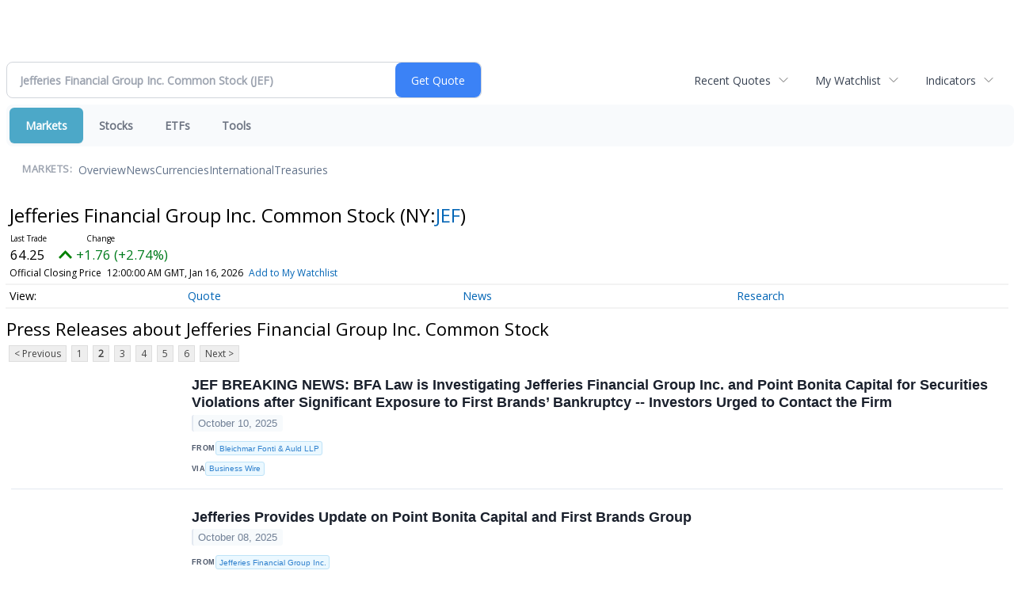

--- FILE ---
content_type: text/html; charset=UTF-8
request_url: https://finance.minyanville.com/minyanville/quote/news?CurrentPage=1&ChannelType=PRESSRELEASES&Symbol=NY%3AJEF
body_size: 59964
content:
<!doctype html>

 <head>
  <title>Daily Penny Alerts - Latest News about Jefferies Financial Group Inc. Common Stock (NYSE:JEF) | Jefferies Financial Group Inc. Common Stock (NYSE:JEF) News</title>
  <style>
   .cropped-image {
    width: 600px;
    height: 70px;
    background-position: center center;
    background-image: url(https://uspto.report/TM/77912671/mark);
    background-repeat: no-repeat;
   }
  </style>
 <meta name="viewport" content="width=device-width, initial-scale=1">
<meta name="description" content="View the latest news & press releases about Jefferies Financial Group Inc. Common Stock (NYSE:JEF)">
<meta name="robots" content="max-image-preview:large"><link rel="preconnect" href="https://fonts.googleapis.com">
<meta name="twitter:card" content="summary_large_image">
<meta name="twitter:title" content="Latest News about Jefferies Financial Group Inc. Common Stock (NYSE:JEF) | Jefferies Financial Group Inc. Common Stock (NYSE:JEF) News">
<meta name="twitter:description" content="View the latest news & press releases about Jefferies Financial Group Inc. Common Stock (NYSE:JEF)">
<meta name="twitter:image" content=""></head>
 <body>
  <div class = "cropped-image"></div>
  <div><!--FINANCIALCONTENT GOES HERE--></div>
 </body>

<div class="invc">
<link href="https://fonts.googleapis.com/css2?family=Open+Sans&display=swap" rel="stylesheet">


  <script src="//js.financialcontent.com/FCON/FCON.js" type="text/javascript"></script>
  <script type="text/javascript">
   FCON.initialize('//js.financialcontent.com/',true,'finance.minyanville.com','minyanville','');
  </script>
  
 <script type="text/javascript" id="dianomi_context_script" src="https://www.dianomi.com/js/contextfeed.js"></script>

<link rel="stylesheet" href="https://finance.minyanville.com/privatelabel/privatelabel1.css">
 <script type="text/javascript">
  document.FCON.setAutoReload(600);
 </script>

 <div class="nav">
  <link rel="stylesheet" href="https://finance.minyanville.com/widget/privatelabel/nav/investingnav2020.css"><div class="investing-nav-2020">
 <div class="investing-nav-2020-getquote">
  <div class="investing-nav-2020-getquote-widget" id="investingnav_tickerbox"></div>
 </div>
 <div class="investing-nav-2020-hotlinks">
  <div class="investing-nav-2020-hotlink">
   <a class="drop" hoverMenu="_next" href="https://finance.minyanville.com/minyanville/user/recentquotes">Recent Quotes</a>
   <div class="drop_items" style="display:none">
    <div class="morelink clearfix"><a href="https://finance.minyanville.com/minyanville/user/recentquotes">View Full List</a></div>
   </div>
  </div>
  <div class="investing-nav-2020-hotlink">
   <a class="drop" hoverMenu="_next" href="https://finance.minyanville.com/minyanville/user/watchlist">My Watchlist</a>
   <div class="drop_items" style="display:none">
    <div class="morelink clearfix"><a href="https://finance.minyanville.com/minyanville/user/watchlist">Create Watchlist</a></div>
   </div>
  </div>
  <div class="investing-nav-2020-hotlink">
   <a class="drop" hoverMenu="_next">Indicators</a>
   <div class="drop_items" style="display:none">
    <div class="clearfix"><a href="https://finance.minyanville.com/minyanville/quote?Symbol=DJI%3ADJI">DJI</a></div>
    <div class="clearfix"><a href="https://finance.minyanville.com/minyanville/quote?Symbol=NQ%3ACOMP">Nasdaq Composite</a></div>
    <div class="clearfix"><a href="https://finance.minyanville.com/minyanville/quote?Symbol=CBOE%3ASPX">SPX</a></div>
    <div class="clearfix"><a href="https://finance.minyanville.com/minyanville/quote?Symbol=CY%3AGOLD">Gold</a></div>
    <div class="clearfix"><a href="https://finance.minyanville.com/minyanville/quote?Symbol=CY%3AOIL">Crude Oil</a></div>
   </div>
  </div>
 </div>
 <div class="investing-nav-2020-menu">
  <div class="investing-nav-2020-menu-item active" hoverable="true"><a href="https://finance.minyanville.com/minyanville/markets">Markets</a></div>
  <div class="investing-nav-2020-menu-item " hoverable="true"><a href="https://finance.minyanville.com/minyanville/stocks">Stocks</a></div>
  <div class="investing-nav-2020-menu-item " hoverable="true"><a href="https://finance.minyanville.com/minyanville/funds">ETFs</a></div>
  <div class="investing-nav-2020-menu-item " hoverable="true"><a href="https://finance.minyanville.com/minyanville/user/login">Tools</a></div>
  <div class="investing-nav-2020-menu-final-item"></div>
 </div>
 <div class="investing-nav-2020-items">
  <div class="nav-level-indicator">Markets:</div>
  <div class="investing-nav-2020-items-item ">
   <a href="https://finance.minyanville.com/minyanville/markets">Overview</a>
  </div>
  <div class="investing-nav-2020-items-item ">
   <a href="https://finance.minyanville.com/minyanville/markets/news">News</a>
  </div>
  <div class="investing-nav-2020-items-item ">
   <a href="https://finance.minyanville.com/minyanville/currencies">Currencies</a>
  </div>
  <div class="investing-nav-2020-items-item ">
   <a href="https://finance.minyanville.com/minyanville/markets/international">International</a>
  </div>
  <div class="investing-nav-2020-items-item ">
   <a href="https://finance.minyanville.com/minyanville/markets/treasury">Treasuries</a>
  </div>
  <div class="investing-nav-2020-items-final-item"></div>
 </div>
</div>
<script type="text/javascript">
 document.FCON.loadLibraryImmediately('Hover');
 document.FCON.loadLibraryImmediately('QuoteAPI');
 document.FCON.loadLibraryImmediatelyCallback('TickerBox2020',
  function () {
   var opts = {};
   opts = {"defaultCaption":"Jefferies Financial Group Inc. Common Stock (JEF)"};
   document.FCON.TickerBox2020.create(document.getElementById("investingnav_tickerbox"), opts);
  }
 );
</script>


 </div>

 <div class="fc-page fc-page-quote-news">
<link rel="stylesheet" href="https://finance.minyanville.com/widget/privatelabel/nav/quotenav2020.css"><div class="quote-nav-2020">
 <h1>
  Jefferies Financial Group Inc. Common Stock
  <span class="quote-nav-2020-symbol">
   (NY:<a title="Quote for Jefferies Financial Group Inc. Common Stock" href="https://finance.minyanville.com/minyanville/quote?Symbol=NY%3AJEF">JEF</a>)
  </span>
 </h1>
 <div class="quote-nav-2020-price-box">
  <span class="quote-nav-2020-price">64.25</span>
  <span class="quote-nav-2020-change">
   <span class="change arrow arrow_up positive change_positive">
    +1.76 
    (+2.82%)
   </span>
  </span>
  <div class="quote-nav-2020-breakpoint"></div>
  <span class="quote-nav-2020-delay">Official Closing Price</span>
  <span class="quote-nav-2020-date">Updated:  7:00 PM EST, Jan 15, 2026</span>
  <span class="quote-nav-2020-add-watchlist"><a href="https://finance.minyanville.com/minyanville/user/watchlist" onclick="myWatchlist.addSymbol('NY:JEF');">Add to My Watchlist</a></span>
 </div>
 <div class="quote-nav-2020-menu">
  <div class="quote-nav-2020-menu-item">
   <a href="https://finance.minyanville.com/minyanville/quote?Symbol=NY%3AJEF">Quote</a>
   <div class="quote-nav-2020-menu-item-drop">
    <a class="" href="https://finance.minyanville.com/minyanville/quote?Symbol=NY%3AJEF">Overview</a>
    <a class="" href="https://finance.minyanville.com/minyanville/quote/detailedquote?Symbol=NY%3AJEF">Detailed Quote</a>
    <a class="" href="https://finance.minyanville.com/minyanville/quote/chart?Symbol=NY%3AJEF">Charting</a>
    <a class="" href="https://finance.minyanville.com/minyanville/quote/historical?Symbol=NY%3AJEF">Historical Prices</a>
   </div>
  </div>
  <div class="quote-nav-2020-menu-item">
   <a href="https://finance.minyanville.com/minyanville/quote/news?Symbol=NY%3AJEF">News</a>
   <div class="quote-nav-2020-menu-item-drop">
    <a class="" href="https://finance.minyanville.com/minyanville/quote/news?Symbol=NY%3AJEF">All News</a>
    <a class="" href="https://finance.minyanville.com/minyanville/quote/news?ChannelType=NEWS&amp;Symbol=NY%3AJEF">News Headlines</a>
    <a class="active" href="https://finance.minyanville.com/minyanville/quote/news?Symbol=NY%3AJEF&amp;ChannelType=PRESSRELEASES">Press Releases</a>
   </div>
  </div>
  <div class="quote-nav-2020-menu-item">
   <a href="https://finance.minyanville.com/minyanville/quote/filings/quarterly?Symbol=NY%3AJEF">Research</a>
   <div class="quote-nav-2020-menu-item-drop">
    <a class="" href="https://finance.minyanville.com/minyanville/quote/filings/quarterly?Symbol=NY%3AJEF">Quarterly Reports</a>
    <a class="" href="https://finance.minyanville.com/minyanville/quote/filings/insider?Symbol=NY%3AJEF">Insider Filings</a>
    <a class="" href="https://finance.minyanville.com/minyanville/quote/filings/other?Symbol=NY%3AJEF">Other Filings</a>
   </div>
  </div>
 </div>
 </div>
<script type="text/javascript">
 var myWatchlist;
 document.FCON.loadLibraryCallback('WatchList',
  function () {
   var recent = new WatchList('RecentStocks');
   recent.addSymbol('NY:JEF');
   myWatchlist = new WatchList('fc_watchlist');
  }
 );
 
 var decimals = 2;
 var interestMode = 0;
 var priceEl = document.querySelector('.quote-nav-2020-price');
 var changeEl = document.querySelector('.quote-nav-2020-change > .change');
 var dateEl = document.querySelector('.quote-nav-2020-date');
 
 document.FCON.loadLibraryCallback('Format', function () {
  document.FCON.loadLibraryCallback('Streaming', function () {
   document.FCON.Streaming.watchSymbols(
    new Array("321:41758499"),
    function(data) {
     var prevClose = 62.49;
     var price = parseFloat(data.P);
     var tradeTime = parseInt(data.T);

     if (price > 0) {
      priceEl.innerHTML = document.FCON.Format.format(
       price,
       {
        Type: 'number', 
        Decimals: decimals,
        Comma: 1, 
        Default: '0.00',
        Suffix: interestMode ? '%' : ''
       }
      );
     
      if (prevClose > 0) {
       var change = price - prevClose;
       var changePercent = change * 100 / price;

       if (change > 0) changeEl.className = 'change arrow arrow_up positive change_positive';
       else if (change < 0) changeEl.className = 'change arrow arrow_down negative change_negative';
       else changeEl.className = 'change arrow arrow_neutral';
       
       var changeHTML = [
        document.FCON.Format.format(change, { Type: 'number', Decimals: decimals, Comma: 1, Plus: 1, Default: '0.00', Suffix: interestMode ? '%' : '' })
       ];

       if (! interestMode) {
        changeHTML.push(" (", document.FCON.Format.format(changePercent,{Type: 'number', Decimals: 2, Comma: 1, Plus: 1, Suffix: '%', Default: '0.00%'}), ")");
       }
       changeEl.innerHTML = changeHTML.join("");
      }
     }
     
     if (tradeTime > 0) {
      dateEl.innerHTML = document.FCON.Format.format(tradeTime * 1000,{Type: 'dateSpec', Spec: 'tradeTime'});
     }
    }
   )
  });
 });
</script>




<link rel="stylesheet" href="https://finance.minyanville.com/widget/privatelabel/header/header2020.css"><div class="header-2020">
 <h1>Press Releases about Jefferies Financial Group Inc. Common Stock</h1>
</div>

<div class="numbered-page-nav-2020">
 <a href="https://finance.minyanville.com/minyanville/quote/news?ChannelType=PRESSRELEASES&amp;Symbol=NY%3AJEF">&lt; Previous</a>
 <a class="" href="https://finance.minyanville.com/minyanville/quote/news?Symbol=NY%3AJEF&amp;ChannelType=PRESSRELEASES">1</a>
 <a class="active" href="https://finance.minyanville.com/minyanville/quote/news?ChannelType=PRESSRELEASES&amp;Symbol=NY%3AJEF&amp;CurrentPage=1">2</a>
 <a class="" href="https://finance.minyanville.com/minyanville/quote/news?CurrentPage=2&amp;ChannelType=PRESSRELEASES&amp;Symbol=NY%3AJEF">3</a>
 <a class="" href="https://finance.minyanville.com/minyanville/quote/news?Symbol=NY%3AJEF&amp;ChannelType=PRESSRELEASES&amp;CurrentPage=3">4</a>
 <a class="" href="https://finance.minyanville.com/minyanville/quote/news?Symbol=NY%3AJEF&amp;ChannelType=PRESSRELEASES&amp;CurrentPage=4">5</a>
 <a class="" href="https://finance.minyanville.com/minyanville/quote/news?Symbol=NY%3AJEF&amp;ChannelType=PRESSRELEASES&amp;CurrentPage=5">6</a>
 <a href="https://finance.minyanville.com/minyanville/quote/news?CurrentPage=2&amp;Symbol=NY%3AJEF&amp;ChannelType=PRESSRELEASES">Next &gt;</a>
</div>
<link rel="stylesheet" href="https://finance.minyanville.com/widget/privatelabel/nav/numberedpagenav1.css">
<div class="widget">
 
<link rel="stylesheet" href="https://finance.minyanville.com/widget/privatelabel/newsrpm/headlines1.css">
<div class="newsrpm-headlines1">

  <div class="headline has-photo">
  <div class="left">
   <div class="photo">
    <img src="https://cdn.newsrpm.com/image/177789?maxWidth=300" alt="News headline image" style="visibility: hidden" onLoad="this.style.visibility = 'visible'">
   </div>
  </div>
  <div class="right">
   <div class="title">
    <a target="" title="JEF BREAKING NEWS: BFA Law is Investigating Jefferies Financial Group Inc. and Point Bonita Capital for Securities Violations after Significant Exposure to First Brands&rsquo; Bankruptcy -- Investors Urged to Contact the Firm" href="https://finance.minyanville.com/minyanville/article/[base64]">JEF BREAKING NEWS: BFA Law is Investigating Jefferies Financial Group Inc. and Point Bonita Capital for Securities Violations after Significant Exposure to First Brands&rsquo; Bankruptcy -- Investors Urged to Contact the Firm</a>
    <div class="date" itemprop="datePublished">October 10, 2025</div>
   </div>
   <div class="meta publisher"><span>From</span> <a href="https://finance.minyanville.com/minyanville/news/publisher/bleichmar%20fonti%20&amp;%20auld%20llp">Bleichmar Fonti &amp; Auld LLP</a></div>
   <div class="meta-row">
    <div class="meta provider"><span>Via</span> <a href="https://finance.minyanville.com/minyanville/news/provider/bizwire">Business Wire</a></div>
   </div>

  </div>
 </div>

  <div class="headline has-photo">
  <div class="left">
   <div class="photo">
    <img src="https://cdn.newsrpm.com/image/174865?maxWidth=300" alt="News headline image" style="visibility: hidden" onLoad="this.style.visibility = 'visible'">
   </div>
  </div>
  <div class="right">
   <div class="title">
    <a target="" title="Jefferies Provides Update on Point Bonita Capital and First Brands Group" href="https://finance.minyanville.com/minyanville/article/bizwire-2025-10-8-jefferies-provides-update-on-point-bonita-capital-and-first-brands-group">Jefferies Provides Update on Point Bonita Capital and First Brands Group</a>
    <div class="date" itemprop="datePublished">October 08, 2025</div>
   </div>
   <div class="meta publisher"><span>From</span> <a href="https://finance.minyanville.com/minyanville/news/publisher/jefferies%20financial%20group%20inc.">Jefferies Financial Group Inc.</a></div>
   <div class="meta-row">
    <div class="meta provider"><span>Via</span> <a href="https://finance.minyanville.com/minyanville/news/provider/bizwire">Business Wire</a></div>
   </div>

  </div>
 </div>

  <div class="headline has-photo">
  <div class="left">
   <div class="photo">
    <img src="https://cdn.newsrpm.com/image/72?maxWidth=300" alt="News headline image" style="visibility: hidden" onLoad="this.style.visibility = 'visible'">
   </div>
  </div>
  <div class="right">
   <div class="title">
    <a target="" title="Jefferies Announces Third Quarter 2025 Financial Results" href="https://finance.minyanville.com/minyanville/article/bizwire-2025-9-29-jefferies-announces-third-quarter-2025-financial-results">Jefferies Announces Third Quarter 2025 Financial Results</a>
    <div class="date" itemprop="datePublished">September 29, 2025</div>
   </div>
   <div class="meta publisher"><span>From</span> <a href="https://finance.minyanville.com/minyanville/news/publisher/jefferies%20financial%20group%20inc.">Jefferies Financial Group Inc.</a></div>
   <div class="meta-row">
    <div class="meta provider"><span>Via</span> <a href="https://finance.minyanville.com/minyanville/news/provider/bizwire">Business Wire</a></div>
   </div>

  </div>
 </div>

  <div class="headline has-photo">
  <div class="left">
   <div class="photo">
    <img src="https://cdn.newsrpm.com/image/72?maxWidth=300" alt="News headline image" style="visibility: hidden" onLoad="this.style.visibility = 'visible'">
   </div>
  </div>
  <div class="right">
   <div class="title">
    <a target="" title="Jefferies to Host Investor Day on October 16, 2025" href="https://finance.minyanville.com/minyanville/article/bizwire-2025-9-24-jefferies-to-host-investor-day-on-october-16-2025">Jefferies to Host Investor Day on October 16, 2025</a>
    <div class="date" itemprop="datePublished">September 24, 2025</div>
   </div>
   <div class="meta publisher"><span>From</span> <a href="https://finance.minyanville.com/minyanville/news/publisher/jefferies%20financial%20group%20inc.">Jefferies Financial Group Inc.</a></div>
   <div class="meta-row">
    <div class="meta provider"><span>Via</span> <a href="https://finance.minyanville.com/minyanville/news/provider/bizwire">Business Wire</a></div>
   </div>

  </div>
 </div>

  <div class="headline has-photo">
  <div class="left">
   <div class="photo">
    <img src="https://cdn.newsrpm.com/image/72?maxWidth=300" alt="News headline image" style="visibility: hidden" onLoad="this.style.visibility = 'visible'">
   </div>
  </div>
  <div class="right">
   <div class="title">
    <a target="" title="SMBC Group and Jefferies Significantly Expand Their Global Strategic Alliance" href="https://finance.minyanville.com/minyanville/article/bizwire-2025-9-19-smbc-group-and-jefferies-significantly-expand-their-global-strategic-alliance">SMBC Group and Jefferies Significantly Expand Their Global Strategic Alliance</a>
    <div class="date" itemprop="datePublished">September 19, 2025</div>
   </div>
   <div class="meta publisher"><span>From</span> <a href="https://finance.minyanville.com/minyanville/news/publisher/jefferies%20financial%20group%20inc.">Jefferies Financial Group Inc.</a></div>
   <div class="meta-row">
    <div class="meta provider"><span>Via</span> <a href="https://finance.minyanville.com/minyanville/news/provider/bizwire">Business Wire</a></div>
   </div>

  </div>
 </div>

  <div class="headline has-photo">
  <div class="left">
   <div class="photo">
    <img src="https://cdn.newsrpm.com/image/72?maxWidth=300" alt="News headline image" style="visibility: hidden" onLoad="this.style.visibility = 'visible'">
   </div>
  </div>
  <div class="right">
   <div class="title">
    <a target="" title="Jefferies to Release its Third Quarter Financial Results on September 29, 2025" href="https://finance.minyanville.com/minyanville/article/bizwire-2025-9-15-jefferies-to-release-its-third-quarter-financial-results-on-september-29-2025">Jefferies to Release its Third Quarter Financial Results on September 29, 2025</a>
    <div class="date" itemprop="datePublished">September 15, 2025</div>
   </div>
   <div class="meta publisher"><span>From</span> <a href="https://finance.minyanville.com/minyanville/news/publisher/jefferies%20financial%20group%20inc.">Jefferies Financial Group Inc.</a></div>
   <div class="meta-row">
    <div class="meta provider"><span>Via</span> <a href="https://finance.minyanville.com/minyanville/news/provider/bizwire">Business Wire</a></div>
   </div>

  </div>
 </div>
<div class="headline dianomi_context" data-dianomi-context-id="4150"></div>

  <div class="headline has-photo">
  <div class="left">
   <div class="photo">
    <img src="https://cdn.newsrpm.com/image/72?maxWidth=300" alt="News headline image" style="visibility: hidden" onLoad="this.style.visibility = 'visible'">
   </div>
  </div>
  <div class="right">
   <div class="title">
    <a target="" title="Jefferies Financial Group Inc. to Host Annual Investor Meeting" href="https://finance.minyanville.com/minyanville/article/bizwire-2025-9-2-jefferies-financial-group-inc-to-host-annual-investor-meeting">Jefferies Financial Group Inc. to Host Annual Investor Meeting</a>
    <div class="date" itemprop="datePublished">September 02, 2025</div>
   </div>
   <div class="meta publisher"><span>From</span> <a href="https://finance.minyanville.com/minyanville/news/publisher/jefferies%20financial%20group%20inc.">Jefferies Financial Group Inc.</a></div>
   <div class="meta-row">
    <div class="meta provider"><span>Via</span> <a href="https://finance.minyanville.com/minyanville/news/provider/bizwire">Business Wire</a></div>
   </div>

  </div>
 </div>

  <div class="headline has-photo">
  <div class="left">
   <div class="photo">
    <img src="https://cdn.newsrpm.com/image/92756?maxWidth=300" alt="News headline image" style="visibility: hidden" onLoad="this.style.visibility = 'visible'">
   </div>
  </div>
  <div class="right">
   <div class="title">
    <a target="" title="Jefferies and Employees Contribute $500,000 to Texas Flood Relief" href="https://finance.minyanville.com/minyanville/article/bizwire-2025-7-8-jefferies-and-employees-contribute-500000-to-texas-flood-relief">Jefferies and Employees Contribute $500,000 to Texas Flood Relief</a>
    <div class="date" itemprop="datePublished">July 08, 2025</div>
   </div>
   <div class="meta publisher"><span>From</span> <a href="https://finance.minyanville.com/minyanville/news/publisher/jefferies%20financial%20group%20inc.">Jefferies Financial Group Inc.</a></div>
   <div class="meta-row">
    <div class="meta provider"><span>Via</span> <a href="https://finance.minyanville.com/minyanville/news/provider/bizwire">Business Wire</a></div>
   </div>

  </div>
 </div>

  <div class="headline has-photo">
  <div class="left">
   <div class="photo">
    <img src="https://cdn.newsrpm.com/image/72?maxWidth=300" alt="News headline image" style="visibility: hidden" onLoad="this.style.visibility = 'visible'">
   </div>
  </div>
  <div class="right">
   <div class="title">
    <a target="" title="Jefferies Announces Second Quarter 2025 Financial Results" href="https://finance.minyanville.com/minyanville/article/bizwire-2025-6-25-jefferies-announces-second-quarter-2025-financial-results">Jefferies Announces Second Quarter 2025 Financial Results</a>
    <div class="date" itemprop="datePublished">June 25, 2025</div>
   </div>
   <div class="meta publisher"><span>From</span> <a href="https://finance.minyanville.com/minyanville/news/publisher/jefferies%20financial%20group%20inc.">Jefferies Financial Group Inc.</a></div>
   <div class="meta-row">
    <div class="meta provider"><span>Via</span> <a href="https://finance.minyanville.com/minyanville/news/provider/bizwire">Business Wire</a></div>
   </div>

  </div>
 </div>

  <div class="headline has-photo">
  <div class="left">
   <div class="photo">
    <img src="https://cdn.newsrpm.com/image/72?maxWidth=300" alt="News headline image" style="visibility: hidden" onLoad="this.style.visibility = 'visible'">
   </div>
  </div>
  <div class="right">
   <div class="title">
    <a target="" title="Jefferies to Release its Second Quarter Financial Results on June 25, 2025" href="https://finance.minyanville.com/minyanville/article/bizwire-2025-6-11-jefferies-to-release-its-second-quarter-financial-results-on-june-25-2025">Jefferies to Release its Second Quarter Financial Results on June 25, 2025</a>
    <div class="date" itemprop="datePublished">June 11, 2025</div>
   </div>
   <div class="meta publisher"><span>From</span> <a href="https://finance.minyanville.com/minyanville/news/publisher/jefferies%20financial%20group%20inc.">Jefferies Financial Group Inc.</a></div>
   <div class="meta-row">
    <div class="meta provider"><span>Via</span> <a href="https://finance.minyanville.com/minyanville/news/provider/bizwire">Business Wire</a></div>
   </div>

  </div>
 </div>

  <div class="headline has-photo">
  <div class="left">
   <div class="photo">
    <img src="https://cdn.newsrpm.com/image/72?maxWidth=300" alt="News headline image" style="visibility: hidden" onLoad="this.style.visibility = 'visible'">
   </div>
  </div>
  <div class="right">
   <div class="title">
    <a target="" title="Jefferies Announces First Quarter 2025 Financial Results" href="https://finance.minyanville.com/minyanville/article/bizwire-2025-3-26-jefferies-announces-first-quarter-2025-financial-results">Jefferies Announces First Quarter 2025 Financial Results</a>
    <div class="date" itemprop="datePublished">March 26, 2025</div>
   </div>
   <div class="meta publisher"><span>From</span> <a href="https://finance.minyanville.com/minyanville/news/publisher/jefferies%20financial%20group%20inc.">Jefferies Financial Group Inc.</a></div>
   <div class="meta-row">
    <div class="meta provider"><span>Via</span> <a href="https://finance.minyanville.com/minyanville/news/provider/bizwire">Business Wire</a></div>
   </div>

  </div>
 </div>

  <div class="headline has-photo">
  <div class="left">
   <div class="photo">
    <img src="https://cdn.newsrpm.com/image/72?maxWidth=300" alt="News headline image" style="visibility: hidden" onLoad="this.style.visibility = 'visible'">
   </div>
  </div>
  <div class="right">
   <div class="title">
    <a target="" title="Jefferies to Release its First Quarter Financial Results on March 26, 2025" href="https://finance.minyanville.com/minyanville/article/bizwire-2025-3-13-jefferies-to-release-its-first-quarter-financial-results-on-march-26-2025">Jefferies to Release its First Quarter Financial Results on March 26, 2025</a>
    <div class="date" itemprop="datePublished">March 13, 2025</div>
   </div>
   <div class="meta publisher"><span>From</span> <a href="https://finance.minyanville.com/minyanville/news/publisher/jefferies%20financial%20group%20inc.">Jefferies Financial Group Inc.</a></div>
   <div class="meta-row">
    <div class="meta provider"><span>Via</span> <a href="https://finance.minyanville.com/minyanville/news/provider/bizwire">Business Wire</a></div>
   </div>

  </div>
 </div>
<div class="headline dianomi_context" data-dianomi-context-id="4150"></div>

  <div class="headline has-photo">
  <div class="left">
   <div class="photo">
    <img src="https://mms.businesswire.com/media/20250116216847/en/225782/22/Jefferies_Logo_Black_150dpi.jpg" alt="News headline image" style="visibility: hidden" onLoad="this.style.visibility = 'visible'">
   </div>
  </div>
  <div class="right">
   <div class="title">
    <a target="" title="Jefferies Clients, Shareholders and Employees Contribute $10 Million to Charities Supporting Los Angeles Wildfire Relief" href="https://finance.minyanville.com/minyanville/article/bizwire-2025-1-17-jefferies-clients-shareholders-and-employees-contribute-10-million-to-charities-supporting-los-angeles-wildfire-relief">Jefferies Clients, Shareholders and Employees Contribute $10 Million to Charities Supporting Los Angeles Wildfire Relief</a>
    <div class="date" itemprop="datePublished">January 17, 2025</div>
   </div>
   <div class="meta publisher"><span>From</span> <a href="https://finance.minyanville.com/minyanville/news/publisher/jefferies%20financial%20group%20inc.">Jefferies Financial Group Inc.</a></div>
   <div class="meta-row">
    <div class="meta provider"><span>Via</span> <a href="https://finance.minyanville.com/minyanville/news/provider/bizwire">Business Wire</a></div>
   </div>

  </div>
 </div>

  <div class="headline has-photo">
  <div class="left">
   <div class="photo">
    <img src="https://mms.businesswire.com/media/20250116060949/en/225782/22/Jefferies_Logo_Black_150dpi.jpg" alt="News headline image" style="visibility: hidden" onLoad="this.style.visibility = 'visible'">
   </div>
  </div>
  <div class="right">
   <div class="title">
    <a target="" title="Today is Jefferies Doing Good Global Trading Day to Support Los Angeles Wildfire Relief Efforts" href="https://finance.minyanville.com/minyanville/article/bizwire-2025-1-16-today-is-jefferies-doing-good-global-trading-day-to-support-los-angeles-wildfire-relief-efforts">Today is Jefferies Doing Good Global Trading Day to Support Los Angeles Wildfire Relief Efforts</a>
    <div class="date" itemprop="datePublished">January 16, 2025</div>
   </div>
   <div class="meta publisher"><span>From</span> <a href="https://finance.minyanville.com/minyanville/news/publisher/jefferies%20financial%20group%20inc.">Jefferies Financial Group Inc.</a></div>
   <div class="meta-row">
    <div class="meta provider"><span>Via</span> <a href="https://finance.minyanville.com/minyanville/news/provider/bizwire">Business Wire</a></div>
   </div>

  </div>
 </div>

  <div class="headline has-photo">
  <div class="left">
   <div class="photo">
    <img src="https://mms.businesswire.com/media/20250113123394/en/225782/22/Jefferies_Logo_Black_150dpi.jpg" alt="News headline image" style="visibility: hidden" onLoad="this.style.visibility = 'visible'">
   </div>
  </div>
  <div class="right">
   <div class="title">
    <a target="" title="Jefferies to Hold Global Trading Day on January 16 to Support Los Angeles Wildfire Relief Efforts" href="https://finance.minyanville.com/minyanville/article/bizwire-2025-1-13-jefferies-to-hold-global-trading-day-on-january-16-to-support-los-angeles-wildfire-relief-efforts">Jefferies to Hold Global Trading Day on January 16 to Support Los Angeles Wildfire Relief Efforts</a>
    <div class="date" itemprop="datePublished">January 13, 2025</div>
   </div>
   <div class="meta publisher"><span>From</span> <a href="https://finance.minyanville.com/minyanville/news/publisher/jefferies%20financial%20group%20inc.">Jefferies Financial Group Inc.</a></div>
   <div class="meta-row">
    <div class="meta provider"><span>Via</span> <a href="https://finance.minyanville.com/minyanville/news/provider/bizwire">Business Wire</a></div>
   </div>

  </div>
 </div>

  <div class="headline has-photo">
  <div class="left">
   <div class="photo">
    <img src="https://www.businesswire.com/images/bwlogo_extreme.png" alt="News headline image" style="visibility: hidden" onLoad="this.style.visibility = 'visible'">
   </div>
  </div>
  <div class="right">
   <div class="title">
    <a target="" title="Jefferies Announces Fourth Quarter 2024 Financial Results" href="https://finance.minyanville.com/minyanville/article/bizwire-2025-1-8-jefferies-announces-fourth-quarter-2024-financial-results">Jefferies Announces Fourth Quarter 2024 Financial Results</a>
    <div class="date" itemprop="datePublished">January 08, 2025</div>
   </div>
   <div class="meta publisher"><span>From</span> <a href="https://finance.minyanville.com/minyanville/news/publisher/jefferies%20financial%20group%20inc.">Jefferies Financial Group Inc.</a></div>
   <div class="meta-row">
    <div class="meta provider"><span>Via</span> <a href="https://finance.minyanville.com/minyanville/news/provider/bizwire">Business Wire</a></div>
   </div>

  </div>
 </div>

  <div class="headline has-photo">
  <div class="left">
   <div class="photo">
    <img src="https://www.businesswire.com/images/bwlogo_extreme.png" alt="News headline image" style="visibility: hidden" onLoad="this.style.visibility = 'visible'">
   </div>
  </div>
  <div class="right">
   <div class="title">
    <a target="" title="Jefferies to Release its Fourth-Quarter and Annual 2024 Financial Results on January 8, 2025" href="https://finance.minyanville.com/minyanville/article/bizwire-2024-12-18-jefferies-to-release-its-fourth-quarter-and-annual-2024-financial-results-on-january-8-2025">Jefferies to Release its Fourth-Quarter and Annual 2024 Financial Results on January 8, 2025</a>
    <div class="date" itemprop="datePublished">December 18, 2024</div>
   </div>
   <div class="meta publisher"><span>From</span> <a href="https://finance.minyanville.com/minyanville/news/publisher/jefferies%20financial%20group%20inc.">Jefferies Financial Group Inc.</a></div>
   <div class="meta-row">
    <div class="meta provider"><span>Via</span> <a href="https://finance.minyanville.com/minyanville/news/provider/bizwire">Business Wire</a></div>
   </div>

  </div>
 </div>

  <div class="headline has-photo">
  <div class="left">
   <div class="photo">
    <img src="https://www.businesswire.com/images/bwlogo_extreme.png" alt="News headline image" style="visibility: hidden" onLoad="this.style.visibility = 'visible'">
   </div>
  </div>
  <div class="right">
   <div class="title">
    <a target="" title="Jefferies to Host Investor Day on October 21, 2024" href="https://finance.minyanville.com/minyanville/article/bizwire-2024-9-30-jefferies-to-host-investor-day-on-october-21-2024">Jefferies to Host Investor Day on October 21, 2024</a>
    <div class="date" itemprop="datePublished">September 30, 2024</div>
   </div>
   <div class="meta publisher"><span>From</span> <a href="https://finance.minyanville.com/minyanville/news/publisher/jefferies%20financial%20group%20inc.">Jefferies Financial Group Inc.</a></div>
   <div class="meta-row">
    <div class="meta provider"><span>Via</span> <a href="https://finance.minyanville.com/minyanville/news/provider/bizwire">Business Wire</a></div>
   </div>

  </div>
 </div>
<div class="headline dianomi_context" data-dianomi-context-id="4150"></div>

  <div class="headline has-photo">
  <div class="left">
   <div class="photo">
    <img src="https://www.businesswire.com/images/bwlogo_extreme.png" alt="News headline image" style="visibility: hidden" onLoad="this.style.visibility = 'visible'">
   </div>
  </div>
  <div class="right">
   <div class="title">
    <a target="" title="Jefferies Announces Third Quarter 2024 Financial Results" href="https://finance.minyanville.com/minyanville/article/bizwire-2024-9-25-jefferies-announces-third-quarter-2024-financial-results">Jefferies Announces Third Quarter 2024 Financial Results</a>
    <div class="date" itemprop="datePublished">September 25, 2024</div>
   </div>
   <div class="meta publisher"><span>From</span> <a href="https://finance.minyanville.com/minyanville/news/publisher/jefferies%20financial%20group%20inc.">Jefferies Financial Group Inc.</a></div>
   <div class="meta-row">
    <div class="meta provider"><span>Via</span> <a href="https://finance.minyanville.com/minyanville/news/provider/bizwire">Business Wire</a></div>
   </div>

  </div>
 </div>

  <div class="headline has-photo">
  <div class="left">
   <div class="photo">
    <img src="https://www.businesswire.com/images/bwlogo_extreme.png" alt="News headline image" style="visibility: hidden" onLoad="this.style.visibility = 'visible'">
   </div>
  </div>
  <div class="right">
   <div class="title">
    <a target="" title="Jefferies to Release its Third Quarter Financial Results on September 25, 2024" href="https://finance.minyanville.com/minyanville/article/bizwire-2024-9-11-jefferies-to-release-its-third-quarter-financial-results-on-september-25-2024">Jefferies to Release its Third Quarter Financial Results on September 25, 2024</a>
    <div class="date" itemprop="datePublished">September 11, 2024</div>
   </div>
   <div class="meta publisher"><span>From</span> <a href="https://finance.minyanville.com/minyanville/news/publisher/jefferies%20financial%20group%20inc.">Jefferies Financial Group Inc.</a></div>
   <div class="meta-row">
    <div class="meta provider"><span>Via</span> <a href="https://finance.minyanville.com/minyanville/news/provider/bizwire">Business Wire</a></div>
   </div>

  </div>
 </div>

  <div class="headline has-photo">
  <div class="left">
   <div class="photo">
    <img src="https://www.businesswire.com/images/bwlogo_extreme.png" alt="News headline image" style="visibility: hidden" onLoad="this.style.visibility = 'visible'">
   </div>
  </div>
  <div class="right">
   <div class="title">
    <a target="" title="CORRECTING and REPLACING Jefferies Financial Group Inc. to Host Annual Investor Meeting" href="https://finance.minyanville.com/minyanville/article/bizwire-2024-9-3-jefferies-financial-group-inc-to-host-annual-investor-meeting">CORRECTING and REPLACING Jefferies Financial Group Inc. to Host Annual Investor Meeting</a>
    <div class="date" itemprop="datePublished">September 05, 2024</div>
   </div>
   <div class="meta publisher"><span>From</span> <a href="https://finance.minyanville.com/minyanville/news/publisher/jefferies%20financial%20group%20inc.">Jefferies Financial Group Inc.</a></div>
   <div class="meta-row">
    <div class="meta provider"><span>Via</span> <a href="https://finance.minyanville.com/minyanville/news/provider/bizwire">Business Wire</a></div>
   </div>

  </div>
 </div>

  <div class="headline has-photo">
  <div class="left">
   <div class="photo">
    <img src="https://www.businesswire.com/images/bwlogo_extreme.png" alt="News headline image" style="visibility: hidden" onLoad="this.style.visibility = 'visible'">
   </div>
  </div>
  <div class="right">
   <div class="title">
    <a target="" title="Jefferies Announces that Toru Nakashima, President and Group CEO of SMFG, Has Been Appointed to the Jefferies Board of Directors" href="https://finance.minyanville.com/minyanville/article/bizwire-2024-8-12-jefferies-announces-that-toru-nakashima-president-and-group-ceo-of-smfg-has-been-appointed-to-the-jefferies-board-of-directors">Jefferies Announces that Toru Nakashima, President and Group CEO of SMFG, Has Been Appointed to the Jefferies Board of Directors</a>
    <div class="date" itemprop="datePublished">August 12, 2024</div>
   </div>
   <div class="meta publisher"><span>From</span> <a href="https://finance.minyanville.com/minyanville/news/publisher/jefferies%20financial%20group%20inc.">Jefferies Financial Group Inc.</a></div>
   <div class="meta-row">
    <div class="meta provider"><span>Via</span> <a href="https://finance.minyanville.com/minyanville/news/provider/bizwire">Business Wire</a></div>
   </div>

  </div>
 </div>

  <div class="headline has-photo">
  <div class="left">
   <div class="photo">
    <img src="https://www.businesswire.com/images/bwlogo_extreme.png" alt="News headline image" style="visibility: hidden" onLoad="this.style.visibility = 'visible'">
   </div>
  </div>
  <div class="right">
   <div class="title">
    <a target="" title="Jefferies Completes Sale of OpNet Operations to Wind Tre" href="https://finance.minyanville.com/minyanville/article/bizwire-2024-8-1-jefferies-completes-sale-of-opnet-operations-to-wind-tre">Jefferies Completes Sale of OpNet Operations to Wind Tre</a>
    <div class="date" itemprop="datePublished">August 01, 2024</div>
   </div>
   <div class="meta publisher"><span>From</span> <a href="https://finance.minyanville.com/minyanville/news/publisher/jefferies%20financial%20group%20inc.">Jefferies Financial Group Inc.</a></div>
   <div class="meta-row">
    <div class="meta provider"><span>Via</span> <a href="https://finance.minyanville.com/minyanville/news/provider/bizwire">Business Wire</a></div>
   </div>

  </div>
 </div>

  <div class="headline has-photo">
  <div class="left">
   <div class="photo">
    <img src="https://www.businesswire.com/images/bwlogo_extreme.png" alt="News headline image" style="visibility: hidden" onLoad="this.style.visibility = 'visible'">
   </div>
  </div>
  <div class="right">
   <div class="title">
    <a target="" title="Jefferies Announces Second Quarter 2024 Financial Results" href="https://finance.minyanville.com/minyanville/article/bizwire-2024-6-26-jefferies-announces-second-quarter-2024-financial-results">Jefferies Announces Second Quarter 2024 Financial Results</a>
    <div class="date" itemprop="datePublished">June 26, 2024</div>
   </div>
   <div class="meta publisher"><span>From</span> <a href="https://finance.minyanville.com/minyanville/news/publisher/jefferies%20financial%20group%20inc.">Jefferies Financial Group Inc.</a></div>
   <div class="meta-row">
    <div class="meta provider"><span>Via</span> <a href="https://finance.minyanville.com/minyanville/news/provider/bizwire">Business Wire</a></div>
   </div>

  </div>
 </div>
<div class="headline dianomi_context" data-dianomi-context-id="4150"></div>

  <div class="headline has-photo">
  <div class="left">
   <div class="photo">
    <img src="https://www.businesswire.com/images/bwlogo_extreme.png" alt="News headline image" style="visibility: hidden" onLoad="this.style.visibility = 'visible'">
   </div>
  </div>
  <div class="right">
   <div class="title">
    <a target="" title="Jefferies to Release its Second Quarter Financial Results on June 26, 2024" href="https://finance.minyanville.com/minyanville/article/bizwire-2024-6-17-jefferies-to-release-its-second-quarter-financial-results-on-june-26-2024">Jefferies to Release its Second Quarter Financial Results on June 26, 2024</a>
    <div class="date" itemprop="datePublished">June 17, 2024</div>
   </div>
   <div class="meta publisher"><span>From</span> <a href="https://finance.minyanville.com/minyanville/news/publisher/jefferies%20financial%20group%20inc.">Jefferies Financial Group Inc.</a></div>
   <div class="meta-row">
    <div class="meta provider"><span>Via</span> <a href="https://finance.minyanville.com/minyanville/news/provider/bizwire">Business Wire</a></div>
   </div>

  </div>
 </div>

  <div class="headline has-photo">
  <div class="left">
   <div class="photo">
    <img src="https://www.marketbeat.com/logos/articles/med_20240505230949_3-metal-stocks-setting-up-for-double-digit-growth.jpg" alt="News headline image" style="visibility: hidden" onLoad="this.style.visibility = 'visible'">
   </div>
  </div>
  <div class="right">
   <div class="title">
    <a target="" title="3 Metal Stocks Setting Up for Double-Digit Growth" href="https://finance.minyanville.com/minyanville/article/marketbeat-2024-5-6-3-metal-stocks-setting-up-for-double-digit-growth">3 Metal Stocks Setting Up for Double-Digit Growth</a>
    <div class="date" itemprop="datePublished">May 06, 2024</div>
   </div>
    <div class="excerpt"><a class="nolink excerptlink" href="https://finance.minyanville.com/minyanville/article/marketbeat-2024-5-6-3-metal-stocks-setting-up-for-double-digit-growth">Three metal sector stocks are quickly becoming potential buy targets for investors looking for double-digit EPS growth in the middle of an uncertain economy&nbsp;</a></div>
   <div class="meta-row">
    <div class="meta provider"><span>Via</span> <a href="https://finance.minyanville.com/minyanville/news/provider/marketbeat">MarketBeat</a></div>
    <div class="meta related-tags"><span>Topics</span>
      <a href="https://finance.minyanville.com/minyanville/news/topic/economy">Economy</a>
    </div>
   </div>

  </div>
 </div>

  <div class="headline has-photo">
  <div class="left">
   <div class="photo">
    <img src="https://www.marketbeat.com/logos/articles/med_20240501195204_zillows-earnings-dip-an-opportunity-for-visionarie.jpg" alt="News headline image" style="visibility: hidden" onLoad="this.style.visibility = 'visible'">
   </div>
  </div>
  <div class="right">
   <div class="title">
    <a target="" title="Zillow&rsquo;s Earnings Dip: An Opportunity for Visionaries" href="https://finance.minyanville.com/minyanville/article/marketbeat-2024-5-2-zillows-earnings-dip-an-opportunity-for-visionaries">Zillow&rsquo;s Earnings Dip: An Opportunity for Visionaries</a>
    <div class="date" itemprop="datePublished">May 02, 2024</div>
   </div>
    <div class="excerpt"><a class="nolink excerptlink" href="https://finance.minyanville.com/minyanville/article/marketbeat-2024-5-2-zillows-earnings-dip-an-opportunity-for-visionaries">Zillow&#39;s earnings dip comes from short-sighted investors, leaving room for those visionary enough to see management&#39;s great pivot to profits this year&nbsp;</a></div>
   <div class="meta-row">
    <div class="meta provider"><span>Via</span> <a href="https://finance.minyanville.com/minyanville/news/provider/marketbeat">MarketBeat</a></div>
    <div class="meta related-tags"><span>Topics</span>
      <a href="https://finance.minyanville.com/minyanville/news/topic/etfs">ETFs</a>
      <a href="https://finance.minyanville.com/minyanville/news/topic/economy">Economy</a>
    </div>
   </div>

  </div>
 </div>

  <div class="headline has-photo">
  <div class="left">
   <div class="photo">
    <img src="https://mms.businesswire.com/media/20240424797155/en/225782/22/Jefferies_Logo_Black_150dpi.jpg" alt="News headline image" style="visibility: hidden" onLoad="this.style.visibility = 'visible'">
   </div>
  </div>
  <div class="right">
   <div class="title">
    <a target="" title="Jefferies CEO Rich Handler Sells 1.5 Million Shares of Stock" href="https://finance.minyanville.com/minyanville/article/bizwire-2024-4-24-jefferies-ceo-rich-handler-sells-15-million-shares-of-stock">Jefferies CEO Rich Handler Sells 1.5 Million Shares of Stock</a>
    <div class="date" itemprop="datePublished">April 24, 2024</div>
   </div>
   <div class="meta publisher"><span>From</span> <a href="https://finance.minyanville.com/minyanville/news/publisher/jefferies%20financial%20group%20inc.">Jefferies Financial Group Inc.</a></div>
   <div class="meta-row">
    <div class="meta provider"><span>Via</span> <a href="https://finance.minyanville.com/minyanville/news/provider/bizwire">Business Wire</a></div>
   </div>

  </div>
 </div>

  <div class="headline has-photo">
  <div class="left">
   <div class="photo">
    <img src="https://www.businesswire.com/images/bwlogo_extreme.png" alt="News headline image" style="visibility: hidden" onLoad="this.style.visibility = 'visible'">
   </div>
  </div>
  <div class="right">
   <div class="title">
    <a target="" title="Jefferies Financial Group Inc. Announces Pricing of $1,500,000,000 6.200% Senior Notes Due 2034" href="https://finance.minyanville.com/minyanville/article/bizwire-2024-4-11-jefferies-financial-group-inc-announces-pricing-of-1500000000-6200-senior-notes-due-2034">Jefferies Financial Group Inc. Announces Pricing of $1,500,000,000 6.200% Senior Notes Due 2034</a>
    <div class="date" itemprop="datePublished">April 11, 2024</div>
   </div>
   <div class="meta publisher"><span>From</span> <a href="https://finance.minyanville.com/minyanville/news/publisher/jefferies%20financial%20group%20inc.">Jefferies Financial Group Inc.</a></div>
   <div class="meta-row">
    <div class="meta provider"><span>Via</span> <a href="https://finance.minyanville.com/minyanville/news/provider/bizwire">Business Wire</a></div>
   </div>

  </div>
 </div>

  <div class="headline has-photo">
  <div class="left">
   <div class="photo">
    <img src="https://www.businesswire.com/images/bwlogo_extreme.png" alt="News headline image" style="visibility: hidden" onLoad="this.style.visibility = 'visible'">
   </div>
  </div>
  <div class="right">
   <div class="title">
    <a target="" title="Jefferies Financial Group Inc. Announces Pricing of &euro;750,000,000 3.875% Fixed Rate Senior Unsecured Notes Due 2026 and &euro;500,000,000 4.000% Fixed Rate Senior Unsecured Notes Due 2029" href="https://finance.minyanville.com/minyanville/article/bizwire-2024-4-11-jefferies-financial-group-inc-announces-pricing-of-750000000-3875-fixed-rate-senior-unsecured-notes-due-2026-and-500000000-4000-fixed-rate-senior-unsecured-notes-due-2029">Jefferies Financial Group Inc. Announces Pricing of &euro;750,000,000 3.875% Fixed Rate Senior Unsecured Notes Due 2026 and &euro;500,000,000 4.000% Fixed Rate Senior Unsecured Notes Due 2029</a>
    <div class="date" itemprop="datePublished">April 11, 2024</div>
   </div>
   <div class="meta publisher"><span>From</span> <a href="https://finance.minyanville.com/minyanville/news/publisher/jefferies%20financial%20group%20inc.">Jefferies Financial Group Inc.</a></div>
   <div class="meta-row">
    <div class="meta provider"><span>Via</span> <a href="https://finance.minyanville.com/minyanville/news/provider/bizwire">Business Wire</a></div>
   </div>

  </div>
 </div>
<div class="headline dianomi_context" data-dianomi-context-id="4150"></div>
</div>



</div>
<div class="numbered-page-nav-2020">
 <a href="https://finance.minyanville.com/minyanville/quote/news?Symbol=NY%3AJEF&amp;ChannelType=PRESSRELEASES">&lt; Previous</a>
 <a class="" href="https://finance.minyanville.com/minyanville/quote/news?ChannelType=PRESSRELEASES&amp;Symbol=NY%3AJEF">1</a>
 <a class="active" href="https://finance.minyanville.com/minyanville/quote/news?CurrentPage=1&amp;Symbol=NY%3AJEF&amp;ChannelType=PRESSRELEASES">2</a>
 <a class="" href="https://finance.minyanville.com/minyanville/quote/news?CurrentPage=2&amp;Symbol=NY%3AJEF&amp;ChannelType=PRESSRELEASES">3</a>
 <a class="" href="https://finance.minyanville.com/minyanville/quote/news?ChannelType=PRESSRELEASES&amp;Symbol=NY%3AJEF&amp;CurrentPage=3">4</a>
 <a class="" href="https://finance.minyanville.com/minyanville/quote/news?Symbol=NY%3AJEF&amp;ChannelType=PRESSRELEASES&amp;CurrentPage=4">5</a>
 <a class="" href="https://finance.minyanville.com/minyanville/quote/news?CurrentPage=5&amp;ChannelType=PRESSRELEASES&amp;Symbol=NY%3AJEF">6</a>
 <a href="https://finance.minyanville.com/minyanville/quote/news?ChannelType=PRESSRELEASES&amp;Symbol=NY%3AJEF&amp;CurrentPage=2">Next &gt;</a>
</div>

 </div>

 <link rel="stylesheet" href="https://finance.minyanville.com/widget/privatelabel/attribution/attribution1.css"><div class="attribution-2020">
 <div class="attribution-2020-ad">
  
 </div>
 
 <div class="attribution-2020-content">
  <a href="https://markets.financialcontent.com/stocks" class="attribution-2020-logo">
   <svg width="100%" height="100%" viewBox="0 0 807 223" xmlns="http://www.w3.org/2000/svg"
   ><g><path d="M45.227,65.333l37.694,-65.333l90.455,0l45.227,78.336l-45.227,78.336l-101.766,-0.049l0,-26.063l86.69,0l30.151,-52.224l-30.151,-52.224l-60.303,0l-22.622,39.221l-30.148,0Z" style="fill:#444;"/><path
      d="M95.401,173.849l-19.316,-30.152l19.316,-30.151l-22.368,0l-17.677,30.151l17.677,30.152l22.368,0Z"
      style="fill:#444;"/></g>
    <g><path d="M173.376,156.672l-37.694,65.333l-90.455,0l-45.227,-78.336l45.227,-78.336l101.766,0.048l0,26.064l-86.69,0l-30.152,52.224l30.152,52.224l60.303,0l22.622,-39.224l30.148,0.003Z" style="fill:#6eb4ff;"/>
     <path d="M123.201,48.156l19.317,30.152l-19.317,30.151l22.369,0l17.677,-30.151l-17.677,-30.152l-22.369,0Z"
           style="fill:#6eb4ff;"/></g>
    <path d="M261.018,110.937l0,-87.383l54.969,0l0,11.985l-36.783,0l0,26.57l30.23,0l0,12.044l-30.23,0l0,36.784l-18.186,0Z"
          style="fill:#6eb4ff;fill-rule:nonzero;"/>
    <path d="M332.267,110.937l0,-64.829l17.476,0l0,64.829l-17.476,0Zm0,-75.752l0,-14.584l17.476,0l0,14.584l-17.476,0Z"
          style="fill:#6eb4ff;fill-rule:nonzero;"/>
    <path d="M373.403,110.937l0,-64.829l17.477,0l0,12.222c5.707,-9.132 13.068,-13.698 22.082,-13.698c5.786,0 10.352,1.83 13.698,5.491c3.346,3.661 5.019,8.66 5.019,14.997l0,45.817l-17.477,0l0,-41.507c0,-7.361 -2.441,-11.041 -7.321,-11.041c-5.551,0 -10.884,3.916 -16.001,11.75l0,40.798l-17.477,0Z"
          style="fill:#6eb4ff;fill-rule:nonzero;"/>
    <path d="M486.395,103.97c-5.826,5.629 -12.065,8.443 -18.717,8.443c-5.668,0 -10.273,-1.732 -13.816,-5.196c-3.542,-3.463 -5.314,-7.951 -5.314,-13.461c0,-7.164 2.864,-12.685 8.591,-16.562c5.727,-3.877 13.924,-5.816 24.591,-5.816l4.665,0l0,-5.904c0,-6.731 -3.838,-10.096 -11.514,-10.096c-6.809,0 -13.698,1.929 -20.665,5.786l0,-12.045c7.912,-2.991 15.745,-4.487 23.5,-4.487c16.965,0 25.447,6.751 25.447,20.252l0,28.695c0,5.077 1.634,7.616 4.901,7.616c0.59,0 1.358,-0.079 2.302,-0.236l0.414,9.801c-3.7,1.102 -6.968,1.653 -9.802,1.653c-7.163,0 -11.769,-2.814 -13.816,-8.443l-0.767,0Zm0,-9.388l0,-13.166l-4.133,0c-11.297,0 -16.946,3.542 -16.946,10.627c0,2.402 0.817,4.419 2.451,6.052c1.633,1.634 3.651,2.451 6.052,2.451c4.093,0 8.285,-1.988 12.576,-5.964Z"
          style="fill:#6eb4ff;fill-rule:nonzero;"/>
    <path d="M527.531,110.937l0,-64.829l17.477,0l0,12.222c5.707,-9.132 13.068,-13.698 22.082,-13.698c5.786,0 10.352,1.83 13.698,5.491c3.346,3.661 5.019,8.66 5.019,14.997l0,45.817l-17.477,0l0,-41.507c0,-7.361 -2.441,-11.041 -7.321,-11.041c-5.55,0 -10.884,3.916 -16.001,11.75l0,40.798l-17.477,0Z"
          style="fill:#6eb4ff;fill-rule:nonzero;"/>
    <path d="M656.583,109.52c-7.243,1.929 -13.954,2.893 -20.134,2.893c-10.352,0 -18.53,-3.04 -24.532,-9.122c-6.003,-6.081 -9.004,-14.357 -9.004,-24.827c0,-10.589 3.089,-18.874 9.269,-24.858c6.18,-5.983 14.722,-8.974 25.625,-8.974c5.274,0 11.356,0.846 18.244,2.539l0,12.635c-7.164,-2.322 -12.891,-3.484 -17.181,-3.484c-5.235,0 -9.447,2.008 -12.636,6.023c-3.188,4.015 -4.782,9.348 -4.782,16c0,6.81 1.722,12.262 5.166,16.355c3.444,4.094 8.04,6.141 13.787,6.141c5.235,0 10.628,-1.142 16.178,-3.425l0,12.104Z"
          style="fill:#6eb4ff;fill-rule:nonzero;"/>
    <path d="M674.928,110.937l0,-64.829l17.477,0l0,64.829l-17.477,0Zm0,-75.752l0,-14.584l17.477,0l0,14.584l-17.477,0Z"
          style="fill:#6eb4ff;fill-rule:nonzero;"/>
    <path d="M747.83,103.97c-5.826,5.629 -12.065,8.443 -18.717,8.443c-5.668,0 -10.273,-1.732 -13.816,-5.196c-3.542,-3.463 -5.314,-7.951 -5.314,-13.461c0,-7.164 2.864,-12.685 8.591,-16.562c5.727,-3.877 13.924,-5.816 24.591,-5.816l4.665,0l0,-5.904c0,-6.731 -3.838,-10.096 -11.513,-10.096c-6.81,0 -13.698,1.929 -20.666,5.786l0,-12.045c7.912,-2.991 15.745,-4.487 23.5,-4.487c16.965,0 25.447,6.751 25.447,20.252l0,28.695c0,5.077 1.634,7.616 4.901,7.616c0.59,0 1.358,-0.079 2.302,-0.236l0.414,9.801c-3.7,1.102 -6.967,1.653 -9.802,1.653c-7.163,0 -11.769,-2.814 -13.816,-8.443l-0.767,0Zm0,-9.388l0,-13.166l-4.133,0c-11.297,0 -16.945,3.542 -16.945,10.627c0,2.402 0.816,4.419 2.45,6.052c1.633,1.634 3.651,2.451 6.052,2.451c4.093,0 8.285,-1.988 12.576,-5.964Z"
          style="fill:#6eb4ff;fill-rule:nonzero;"/>
    <rect x="788.966" y="17.708" width="17.477" height="93.229" style="fill:#6eb4ff;fill-rule:nonzero;"/>
    <path d="M294.968,186.515c-1.161,7.98 -3.628,11.173 -8.707,11.173c-5.949,0 -9.721,-8.344 -9.721,-20.097c0,-12.261 3.409,-19.081 9.286,-19.081c5.296,0 8.053,3.555 8.779,11.535l13.495,-3.047c-2.032,-11.536 -9.722,-17.92 -21.548,-17.92c-14.656,0 -23.797,11.1 -23.797,29.021c0,19.226 8.343,29.02 24.45,29.02c11.608,0 18.573,-6.021 21.693,-18.863l-13.93,-1.741Z"
          style="fill:#444;fill-rule:nonzero;"/>
    <path d="M366.722,149.078c-14.148,0 -24.088,8.706 -24.088,29.021c0,20.314 9.94,29.02 24.088,29.02c14.147,0 24.087,-8.706 24.087,-29.02c0,-20.315 -9.94,-29.021 -24.087,-29.021Zm0,48.61c-6.385,0 -9.94,-5.224 -9.94,-19.589c0,-14.366 3.555,-19.589 9.94,-19.589c6.384,0 9.939,5.223 9.939,19.589c0,14.365 -3.555,19.589 -9.939,19.589Z"
          style="fill:#444;fill-rule:nonzero;"/>
    <path d="M461.982,149.803l0,16.615c0,9.432 0.508,19.371 1.451,28.73l-0.653,0c-0.87,-3.917 -1.958,-7.835 -3.337,-11.608l-12.044,-33.737l-18.863,0l0,56.591l11.753,0l0,-15.091c0,-7.908 -0.435,-20.967 -1.378,-30.254l0.653,0c0.87,3.918 1.886,7.836 3.265,11.608l12.043,33.737l18.864,0l0,-56.591l-11.754,0Z"
          style="fill:#444;fill-rule:nonzero;"/>
    <path d="M553.543,149.803l-43.531,0l0,10.52l15.236,0l0,46.071l13.059,0l0,-46.071l15.236,0l0,-10.52Z"
          style="fill:#444;fill-rule:nonzero;"/>
    <path d="M602.878,196.599l0,-14.147l18.864,0l0,-9.432l-18.864,0l0,-13.422l20.968,0l0,-9.795l-34.027,0l0,56.591l34.68,0l0,-9.795l-21.621,0Z"
          style="fill:#444;fill-rule:nonzero;"/>
    <path d="M694.947,149.803l0,16.615c0,9.432 0.508,19.371 1.451,28.73l-0.653,0c-0.871,-3.917 -1.959,-7.835 -3.338,-11.608l-12.043,-33.737l-18.864,0l0,56.591l11.754,0l0,-15.091c0,-7.908 -0.436,-20.967 -1.379,-30.254l0.653,0c0.871,3.918 1.886,7.836 3.265,11.608l12.044,33.737l18.863,0l0,-56.591l-11.753,0Z"
          style="fill:#444;fill-rule:nonzero;"/>
    <path d="M786.507,149.803l-43.531,0l0,10.52l15.236,0l0,46.071l13.059,0l0,-46.071l15.236,0l0,-10.52Z"
          style="fill:#444;fill-rule:nonzero;"/></svg>
  </a>
  
  <div class="attribution-2020-info">
   Stock Quote API &amp; Stock News API supplied by <a href="https://www.cloudquote.io">www.cloudquote.io</a><br />
   Quotes delayed at least 20 minutes.<br />
   By accessing this page, you agree to the <a href="https://www.financialcontent.com/privacy" target="_blank">Privacy Policy</a> and <a href="https://www.financialcontent.com/tos" target="_blank">Terms Of Service</a>.
  </div>
  
  <div class="social">
   <a href="https://x.com/fincontent" target="_blank" aria-label="X (Twitter)">
    <svg xmlns="http://www.w3.org/2000/svg" width="16" height="16" fill="currentColor" viewBox="0 0 16 16">
     <path d="M12.6.75h2.454l-5.36 6.142L16 15.25h-4.937l-3.867-5.07-4.425 5.07H.316l5.733-6.57L0 .75h5.063l3.495 4.633L12.601.75Zm-.86 13.028h1.36L4.323 2.145H2.865z"/>
    </svg>
   </a>
   <a href="https://www.facebook.com/financialcontent/" target="_blank" aria-label="Facebook">
    <svg xmlns="http://www.w3.org/2000/svg" width="16" height="16" fill="currentColor" viewBox="0 0 16 16">
     <path d="M16 8.049c0-4.446-3.582-8.05-8-8.05C3.58 0-.002 3.603-.002 8.05c0 4.017 2.926 7.347 6.75 7.951v-5.625h-2.03V8.05H6.75V6.275c0-2.017 1.195-3.131 3.022-3.131.876 0 1.791.157 1.791.157v1.98h-1.009c-.993 0-1.303.621-1.303 1.258v1.51h2.218l-.354 2.326H9.25V16c3.824-.604 6.75-3.934 6.75-7.951"/>
    </svg>
   </a>
   <a href="https://www.linkedin.com/company/financialcontent-inc." target="_blank" aria-label="LinkedIn">
    <svg xmlns="http://www.w3.org/2000/svg" width="16" height="16" fill="currentColor" viewBox="0 0 16 16">
     <path d="M0 1.146C0 .513.526 0 1.175 0h13.65C15.474 0 16 .513 16 1.146v13.708c0 .633-.526 1.146-1.175 1.146H1.175C.526 16 0 15.487 0 14.854zm4.943 12.248V6.169H2.542v7.225zm-1.2-8.212c.837 0 1.358-.554 1.358-1.248-.015-.709-.52-1.248-1.342-1.248S2.4 3.226 2.4 3.934c0 .694.521 1.248 1.327 1.248zm4.908 8.212V9.359c0-.216.016-.432.08-.586.173-.431.568-.878 1.232-.878.869 0 1.216.662 1.216 1.634v3.865h2.401V9.25c0-2.22-1.184-3.252-2.764-3.252-1.274 0-1.845.7-2.165 1.193v.025h-.016l.016-.025V6.169h-2.4c.03.678 0 7.225 0 7.225z"/>
    </svg>
   </a>
   <a href="https://www.instagram.com/financialcontent_com" target="_blank" aria-label="Instagram">
    <svg xmlns="http://www.w3.org/2000/svg" width="16" height="16" fill="currentColor" viewBox="0 0 16 16">
     <path d="M8 0C5.829 0 5.556.01 4.703.048 3.85.088 3.269.222 2.76.42a3.9 3.9 0 0 0-1.417.923A3.9 3.9 0 0 0 .42 2.76C.222 3.268.087 3.85.048 4.7.01 5.555 0 5.827 0 8.001c0 2.172.01 2.444.048 3.297.04.852.174 1.433.372 1.942.205.526.478.972.923 1.417.444.445.89.719 1.416.923.51.198 1.09.333 1.942.372C5.555 15.99 5.827 16 8 16s2.444-.01 3.298-.048c.851-.04 1.434-.174 1.943-.372a3.9 3.9 0 0 0 1.416-.923c.445-.445.718-.891.923-1.417.197-.509.332-1.09.372-1.942C15.99 10.445 16 10.173 16 8s-.01-2.445-.048-3.299c-.04-.851-.175-1.433-.372-1.941a3.9 3.9 0 0 0-.923-1.417A3.9 3.9 0 0 0 13.24.42c-.51-.198-1.092-.333-1.943-.372C10.443.01 10.172 0 7.998 0zm-.717 1.442h.718c2.136 0 2.389.007 3.232.046.78.035 1.204.166 1.486.275.373.145.64.319.92.599s.453.546.598.92c.11.281.24.705.275 1.485.039.843.047 1.096.047 3.231s-.008 2.389-.047 3.232c-.035.78-.166 1.203-.275 1.485a2.5 2.5 0 0 1-.599.919c-.28.28-.546.453-.92.598-.28.11-.704.24-1.485.276-.843.038-1.096.047-3.232.047s-2.39-.009-3.233-.047c-.78-.036-1.203-.166-1.485-.276a2.5 2.5 0 0 1-.92-.598 2.5 2.5 0 0 1-.6-.92c-.109-.281-.24-.705-.275-1.485-.038-.843-.046-1.096-.046-3.233s.008-2.388.046-3.231c.036-.78.166-1.204.276-1.486.145-.373.319-.64.599-.92s.546-.453.92-.598c.282-.11.705-.24 1.485-.276.738-.034 1.024-.044 2.515-.045zm4.988 1.328a.96.96 0 1 0 0 1.92.96.96 0 0 0 0-1.92m-4.27 1.122a4.109 4.109 0 1 0 0 8.217 4.109 4.109 0 0 0 0-8.217m0 1.441a2.667 2.667 0 1 1 0 5.334 2.667 2.667 0 0 1 0-5.334"/>
    </svg>
   </a>
  </div>
 </div>
 
 <div class="attribution-2020-copyright">
  &copy; 2025 FinancialContent. All rights reserved.
 </div>
</div>

  <!-- Global site tag (gtag.js) - Google Analytics -->
  <script async src="https://www.googletagmanager.com/gtag/js?id=UA-8590502-3"></script>
  <script>
   window.dataLayer = window.dataLayer || [];
    function gtag(){dataLayer.push(arguments);}
    gtag('js', new Date());

    gtag('config', 'UA-8590502-3');
  </script>
 </div>




